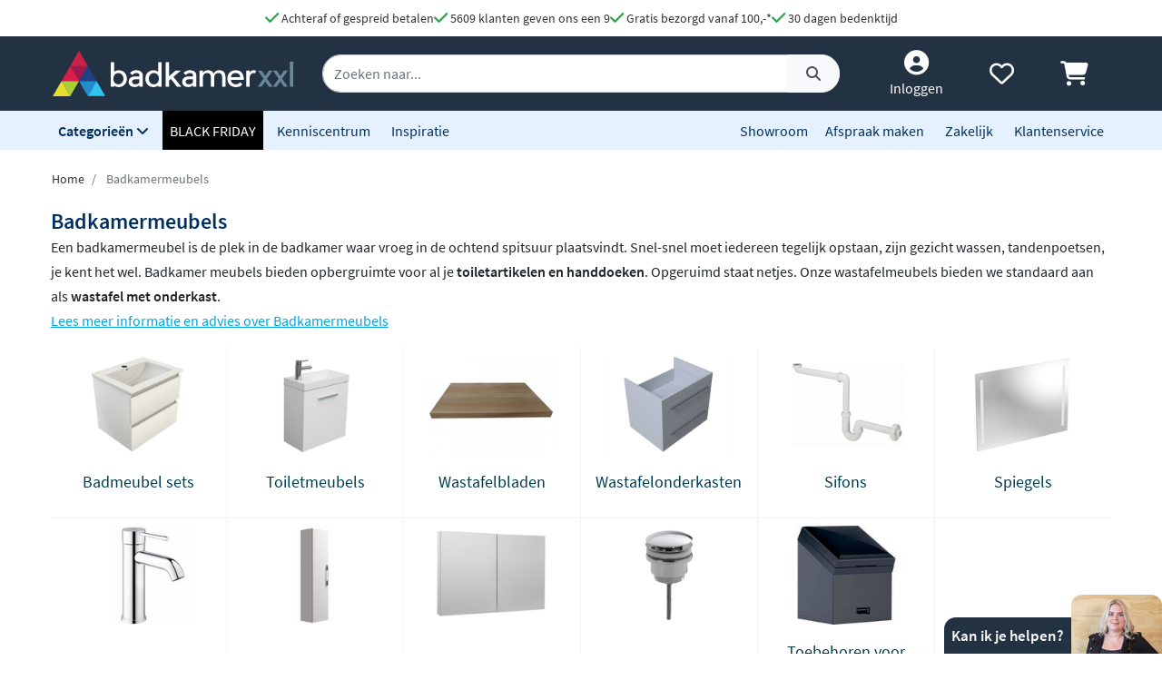

--- FILE ---
content_type: image/svg+xml
request_url: https://cdn.projectxxl.nl/layout/images/checkout/paymentmethods/2023/Billink.svg
body_size: 1915
content:
<?xml version="1.0" encoding="utf-8"?>
<!-- Generator: Adobe Illustrator 23.0.0, SVG Export Plug-In . SVG Version: 6.00 Build 0)  -->
<svg version="1.1" id="Calque_1" xmlns="http://www.w3.org/2000/svg" xmlns:xlink="http://www.w3.org/1999/xlink" x="0px" y="0px"
	 viewBox="0 0 208.29 156.09" style="enable-background:new 0 0 208.29 156.09;" xml:space="preserve">
<style type="text/css">
	.st0{clip-path:url(#SVGID_2_);}
	.st1{clip-path:url(#SVGID_4_);}
	.st2{fill-rule:evenodd;clip-rule:evenodd;fill:#1C3377;}
	.st3{fill-rule:evenodd;clip-rule:evenodd;fill:#328F3F;}
	.st4{fill-rule:evenodd;clip-rule:evenodd;fill:none;}
	.st5{fill-rule:evenodd;clip-rule:evenodd;fill:#0018A8;}
	.st6{fill-rule:evenodd;clip-rule:evenodd;fill:#00927B;}
	.st7{fill-rule:evenodd;clip-rule:evenodd;fill:#D13139;}
	.st8{clip-path:url(#SVGID_8_);fill-rule:evenodd;clip-rule:evenodd;fill:#FFDE7F;}
	.st9{clip-path:url(#SVGID_8_);fill-rule:evenodd;clip-rule:evenodd;fill:#86BBE7;}
	.st10{fill-rule:evenodd;clip-rule:evenodd;fill:#3A3A42;}
	.st11{fill-rule:evenodd;clip-rule:evenodd;fill:#562873;}
	.st12{fill-rule:evenodd;clip-rule:evenodd;fill:#014787;}
	.st13{clip-path:url(#SVGID_10_);}
	.st14{clip-path:url(#SVGID_12_);}
	.st15{fill-rule:evenodd;clip-rule:evenodd;}
	.st16{fill-rule:evenodd;clip-rule:evenodd;fill:#A81616;}
	.st17{fill-rule:evenodd;clip-rule:evenodd;fill:#0FDCB5;}
	.st18{fill-rule:evenodd;clip-rule:evenodd;fill:#FF4785;}
	.st19{fill-rule:evenodd;clip-rule:evenodd;fill:#2D32AA;}
	.st20{fill-rule:evenodd;clip-rule:evenodd;fill:#3A97B8;}
	.st21{fill:none;stroke:#000000;stroke-width:0.5669;stroke-miterlimit:22.9256;}
	.st22{fill-rule:evenodd;clip-rule:evenodd;fill:#003853;}
	.st23{fill-rule:evenodd;clip-rule:evenodd;fill:#FEB3C7;}
	.st24{fill-rule:evenodd;clip-rule:evenodd;fill:#FF6500;}
	.st25{clip-path:url(#SVGID_16_);fill-rule:evenodd;clip-rule:evenodd;fill:#FFFEFE;}
	.st26{clip-path:url(#SVGID_16_);fill-rule:evenodd;clip-rule:evenodd;fill:#FF6200;}
	.st27{fill-rule:evenodd;clip-rule:evenodd;fill:#CCD905;}
	.st28{fill-rule:evenodd;clip-rule:evenodd;fill:#00ADEF;}
	.st29{fill-rule:evenodd;clip-rule:evenodd;fill:#009CDE;}
	.st30{fill-rule:evenodd;clip-rule:evenodd;fill:#FFFFFF;}
	.st31{fill-rule:evenodd;clip-rule:evenodd;fill:#377F7B;}
	.st32{fill-rule:evenodd;clip-rule:evenodd;fill:#1A1A1A;}
	.st33{fill:#FFFFFF;}
	.st34{fill:none;stroke:#FFFFFF;stroke-width:0.5669;stroke-miterlimit:22.9256;}
	.st35{fill-rule:evenodd;clip-rule:evenodd;fill:#009287;}
	.st36{fill-rule:evenodd;clip-rule:evenodd;fill:#99E1DE;}
	.st37{fill-rule:evenodd;clip-rule:evenodd;fill:#00A1E9;}
	.st38{fill-rule:evenodd;clip-rule:evenodd;fill:#016FD0;}
	.st39{fill-rule:evenodd;clip-rule:evenodd;fill:#FEFEFF;}
	.st40{fill-rule:evenodd;clip-rule:evenodd;fill:#8ABDE9;}
	.st41{fill-rule:evenodd;clip-rule:evenodd;fill:#EF533D;}
	.st42{clip-path:url(#SVGID_18_);fill:url(#SVGID_19_);}
	.st43{clip-path:url(#SVGID_21_);fill:url(#SVGID_22_);}
	.st44{fill-rule:evenodd;clip-rule:evenodd;fill:#1D3663;}
	.st45{fill-rule:evenodd;clip-rule:evenodd;fill:#FEFEFE;}
	.st46{fill-rule:evenodd;clip-rule:evenodd;fill:#EDEDED;}
	.st47{fill-rule:evenodd;clip-rule:evenodd;fill:#C30044;}
	.st48{fill-rule:evenodd;clip-rule:evenodd;fill:#FFDD00;}
	.st49{clip-path:url(#SVGID_24_);fill-rule:evenodd;clip-rule:evenodd;fill:#2F9B46;}
	.st50{clip-path:url(#SVGID_24_);fill-rule:evenodd;clip-rule:evenodd;fill:#60B54D;}
	.st51{clip-path:url(#SVGID_24_);fill-rule:evenodd;clip-rule:evenodd;fill:#89CC53;}
	.st52{clip-path:url(#SVGID_24_);fill-rule:evenodd;clip-rule:evenodd;fill:#3CB8AD;}
	.st53{clip-path:url(#SVGID_24_);fill-rule:evenodd;clip-rule:evenodd;fill:#3394D7;}
	.st54{clip-path:url(#SVGID_24_);fill:none;stroke:#3394D7;stroke-width:0.216;stroke-miterlimit:22.9256;}
	.st55{clip-path:url(#SVGID_24_);fill-rule:evenodd;clip-rule:evenodd;fill:#2772BC;}
	.st56{clip-path:url(#SVGID_24_);fill-rule:evenodd;clip-rule:evenodd;fill:#1B5B83;}
	.st57{clip-path:url(#SVGID_24_);fill-rule:evenodd;clip-rule:evenodd;fill:#993233;}
	.st58{clip-path:url(#SVGID_24_);fill-rule:evenodd;clip-rule:evenodd;fill:#E13030;}
	.st59{clip-path:url(#SVGID_24_);fill-rule:evenodd;clip-rule:evenodd;fill:#F28824;}
	.st60{clip-path:url(#SVGID_24_);fill-rule:evenodd;clip-rule:evenodd;fill:#F5C836;}
	.st61{clip-path:url(#SVGID_24_);fill-rule:evenodd;clip-rule:evenodd;fill:#238647;}
	.st62{clip-path:url(#SVGID_24_);fill-rule:evenodd;clip-rule:evenodd;fill:#EDEDED;}
	.st63{clip-path:url(#SVGID_26_);fill:url(#SVGID_27_);}
	.st64{fill-rule:evenodd;clip-rule:evenodd;fill:#184285;}
	.st65{fill-rule:evenodd;clip-rule:evenodd;fill:#B2DBF4;}
	.st66{fill-rule:evenodd;clip-rule:evenodd;fill:#68BCEB;}
	.st67{fill-rule:evenodd;clip-rule:evenodd;fill:#FDFEFE;}
	.st68{fill-rule:evenodd;clip-rule:evenodd;fill:#1E4A8F;}
	.st69{filter:url(#Adobe_OpacityMaskFilter);}
	.st70{clip-path:url(#SVGID_29_);fill:url(#SVGID_31_);}
	.st71{clip-path:url(#SVGID_29_);mask:url(#SVGID_30_);fill:url(#SVGID_32_);}
	.st72{fill-rule:evenodd;clip-rule:evenodd;fill:#748DB6;}
	.st73{fill-rule:evenodd;clip-rule:evenodd;fill:#1A458A;}
	.st74{fill-rule:evenodd;clip-rule:evenodd;fill:#8097BC;}
	.st75{clip-path:url(#SVGID_34_);fill-rule:evenodd;clip-rule:evenodd;fill:#2FACDD;}
	.st76{clip-path:url(#SVGID_34_);fill-rule:evenodd;clip-rule:evenodd;fill:#F49332;}
	.st77{clip-path:url(#SVGID_34_);fill-rule:evenodd;clip-rule:evenodd;fill:#F7A859;}
	.st78{clip-path:url(#SVGID_34_);fill-rule:evenodd;clip-rule:evenodd;fill:#5EC7DC;}
	.st79{clip-path:url(#SVGID_34_);fill-rule:evenodd;clip-rule:evenodd;fill:#32BAE2;}
	.st80{fill-rule:evenodd;clip-rule:evenodd;fill:#E61E28;}
	.st81{fill-rule:evenodd;clip-rule:evenodd;fill:#C8036F;}
	.st82{clip-path:url(#SVGID_36_);fill:url(#SVGID_37_);}
	.st83{fill-rule:evenodd;clip-rule:evenodd;fill:#000267;}
	.st84{fill-rule:evenodd;clip-rule:evenodd;fill:#EC2528;}
	.st85{fill-rule:evenodd;clip-rule:evenodd;fill:#005FA1;}
	.st86{clip-path:url(#SVGID_39_);fill-rule:evenodd;clip-rule:evenodd;fill:#FFFFFF;}
	.st87{fill-rule:evenodd;clip-rule:evenodd;fill:#CB0065;}
	.st88{fill-rule:evenodd;clip-rule:evenodd;fill:#CB0064;}
	.st89{fill-rule:evenodd;clip-rule:evenodd;fill:#112F77;}
	.st90{fill-rule:evenodd;clip-rule:evenodd;fill:#32ECC5;}
	.st91{fill-rule:evenodd;clip-rule:evenodd;fill:#F46717;}
	.st92{fill-rule:evenodd;clip-rule:evenodd;fill:#001254;}
	.st93{fill-rule:evenodd;clip-rule:evenodd;fill:#E5E5E5;}
	.st94{fill-rule:evenodd;clip-rule:evenodd;fill:#EA001B;}
	.st95{fill-rule:evenodd;clip-rule:evenodd;fill:#00A0E2;}
	.st96{fill-rule:evenodd;clip-rule:evenodd;fill:#7375CF;}
	.st97{fill-rule:evenodd;clip-rule:evenodd;fill:#00A1E5;}
	.st98{fill-rule:evenodd;clip-rule:evenodd;fill:#00A2E4;}
	.st99{fill-rule:evenodd;clip-rule:evenodd;fill:#FF0015;}
	.st100{fill-rule:evenodd;clip-rule:evenodd;fill:#FF9F00;}
	.st101{fill-rule:evenodd;clip-rule:evenodd;fill:#FE5E00;}
	.st102{fill-rule:evenodd;clip-rule:evenodd;fill:#2AAACD;}
	.st103{fill-rule:evenodd;clip-rule:evenodd;fill:#D30D47;}
	.st104{fill-rule:evenodd;clip-rule:evenodd;fill:#555390;}
	.st105{fill-rule:evenodd;clip-rule:evenodd;fill:#F9B92E;}
	.st106{fill-rule:evenodd;clip-rule:evenodd;fill:#009FE3;}
	.st107{fill-rule:evenodd;clip-rule:evenodd;fill:#DA0812;}
	.st108{clip-path:url(#SVGID_41_);}
	.st109{clip-path:url(#SVGID_45_);}
	.st110{clip-path:url(#SVGID_47_);}
	.st111{clip-path:url(#SVGID_51_);}
	.st112{clip-path:url(#SVGID_55_);fill-rule:evenodd;clip-rule:evenodd;fill:#FF6600;}
	.st113{fill-rule:evenodd;clip-rule:evenodd;fill:#020399;}
	.st114{fill-rule:evenodd;clip-rule:evenodd;fill:#D90801;}
	.st115{clip-path:url(#SVGID_57_);}
	.st116{clip-path:url(#SVGID_59_);}
	.st117{clip-path:url(#SVGID_63_);}
	.st118{clip-path:url(#SVGID_65_);}
	.st119{clip-path:url(#SVGID_69_);}
	.st120{fill-rule:evenodd;clip-rule:evenodd;fill:#002F3F;}
	.st121{fill-rule:evenodd;clip-rule:evenodd;fill:#0DE06F;}
	.st122{fill-rule:evenodd;clip-rule:evenodd;fill:#2B2F76;}
	.st123{clip-path:url(#SVGID_73_);}
	.st124{clip-path:url(#SVGID_77_);}
	.st125{clip-path:url(#SVGID_81_);fill-rule:evenodd;clip-rule:evenodd;fill:#65377F;}
	.st126{clip-path:url(#SVGID_81_);fill-rule:evenodd;clip-rule:evenodd;fill:#742693;}
	.st127{clip-path:url(#SVGID_81_);fill-rule:evenodd;clip-rule:evenodd;fill:#A32795;}
	.st128{clip-path:url(#SVGID_81_);fill-rule:evenodd;clip-rule:evenodd;fill:#723583;}
	.st129{clip-path:url(#SVGID_81_);fill-rule:evenodd;clip-rule:evenodd;fill:#7F2C7E;}
	.st130{clip-path:url(#SVGID_83_);}
	.st131{clip-path:url(#SVGID_85_);}
</style>
<path class="st15" d="M14.79,0H193.5c8.13,0,14.79,6.66,14.79,14.79V141.3c0,8.13-6.66,14.79-14.79,14.79H14.79
	C6.66,156.09,0,149.44,0,141.3V14.79C0,6.66,6.66,0,14.79,0"/>
<path class="st30" d="M29.93,58.26h4.05c0.65,0.08,1.28,0.24,1.91,0.54c3.11,1.5,3.49,3.94,3.49,6.99
	c-1.42,0.33-2.85,1.93-3.54,3.25l2.61-1.67c7.06-3.93,15.92-1.89,20.85,4.65c5.56,7.36,3.46,18.48-4.21,23.22
	c-5.9,3.64-13.74,3.58-19.06-0.98c-5.57-4.77-6.06-9.21-6.1-15.95v-3.21v-0.26v-0.26V74.3v-0.26v-0.26v-0.26v-0.26v-0.26v-0.26
	v-0.26V72.2v-0.26v-0.26v-0.26v-0.26v-0.26v-0.26v-0.26v-0.26v-0.26v-0.26v-0.26v-0.26v-0.26v-0.26v-0.26v-0.26v-0.26v-0.26V67.2
	v-0.26v-0.26v-0.26v-0.26v-0.26v-0.26v-0.26V65.1v-0.26v-0.26v-0.26v-0.26v-0.26v-0.26v-0.26v-0.26v-0.26v-0.26V62.2v-0.26v-0.26
	v-0.26v-0.26v-0.26v-0.26v-0.26V60.1v-0.26v-0.26v-0.26v-0.26v-0.26v-0.26V58.26z M46.92,90.16c-2.82,0-4.94-0.4-7.05-2.69
	c-1.21-1.31-2.25-3.4-2.25-5.87h17.28c0,2.87-1.37,5.21-3.44,6.9C50.38,89.36,48.44,90.16,46.92,90.16z"/>
<path class="st30" d="M178.36,97.84c-0.12-0.47-0.84-1.59-1.14-2.11c-2.63-4.71-6.14-10.48-8.46-14.87c0.69-1.04,1.59-2.07,2.4-3.07
	l6.02-7.57c0.34-0.43,1.06-1.17,1.18-1.62h-8.71c-0.16,0.58-10.72,13.74-10.93,13.88V60.03h-7.53v37.81h7.53
	c0-4.83-0.6-2.9,3.42-8.25c0.36-0.48,1.39-1.97,1.75-2.24c1.25,2.36,3.2,5.54,4.33,7.78c0.32,0.64,1.31,2.19,1.43,2.71H178.36z"/>
<path class="st30" d="M124.01,71.4c-0.14-0.51-1.39-1.68-1.79-2.2c-0.6-0.77-0.13-0.61-2.49-0.61v28.8c0,0.33,0.1,0.44,0.43,0.44
	h0.02h7.24V80.71c0-1.36,0.79-2.69,1.45-3.42c2.07-2.28,6.42-2.17,8.3,0.31c0.93,1.23,1.33,2.29,1.33,4.44v15.8h7.53V81.3
	c0-10.57-11.48-16.81-20.23-11.22C125.19,70.46,124.6,71,124.01,71.4"/>
<path class="st30" d="M93.44,60.47v36.92c0,0.33,0.1,0.44,0.43,0.44h0.02h7.24V60.03h-7.24C93.54,60.03,93.44,60.13,93.44,60.47"/>
<path class="st30" d="M80.29,60.47v36.92c0,0.33,0.1,0.44,0.43,0.44h0.02h7.24V60.03h-7.24C80.4,60.03,80.29,60.13,80.29,60.47"/>
<path class="st30" d="M67.15,71.99v25.85h7.68V71.99c0-0.34-0.1-0.44-0.44-0.44h-6.79C67.25,71.55,67.15,71.65,67.15,71.99"/>
<path class="st30" d="M106.58,71.99v25.4c0,0.33,0.1,0.44,0.43,0.44h0.02h7.24V71.99c0-0.34-0.1-0.44-0.44-0.44h-6.79
	C106.68,71.55,106.58,71.65,106.58,71.99"/>
<path class="st30" d="M105.4,63.57c0,1.64,0.57,2.67,1.33,3.55c2.93,3.41,8.86,1.17,8.86-3.4c0-4.05-5.25-6.82-8.61-3.59
	C106.27,60.82,105.4,62.25,105.4,63.57"/>
<path class="st30" d="M65.97,63.57c0,4.89,5.63,6.84,8.75,3.59c2-2.08,1.7-5.3-0.17-7C70.94,56.86,65.97,59.78,65.97,63.57"/>
</svg>


--- FILE ---
content_type: image/svg+xml
request_url: https://cdn.projectxxl.nl/layout/images/checkout/paymentmethods/2023/Visa.svg
body_size: 13055
content:
<?xml version="1.0" encoding="utf-8"?>
<!-- Generator: Adobe Illustrator 23.0.0, SVG Export Plug-In . SVG Version: 6.00 Build 0)  -->
<svg version="1.1" id="Calque_1" xmlns="http://www.w3.org/2000/svg" xmlns:xlink="http://www.w3.org/1999/xlink" x="0px" y="0px"
	 viewBox="0 0 214.99 159.4" style="enable-background:new 0 0 214.99 159.4;" xml:space="preserve">
<style type="text/css">
	.st0{clip-path:url(#SVGID_2_);}
	.st1{clip-path:url(#SVGID_4_);}
	.st2{fill-rule:evenodd;clip-rule:evenodd;fill:#1C3377;}
	.st3{fill-rule:evenodd;clip-rule:evenodd;fill:#328F3F;}
	.st4{fill-rule:evenodd;clip-rule:evenodd;fill:none;}
	.st5{fill-rule:evenodd;clip-rule:evenodd;fill:#0018A8;}
	.st6{fill-rule:evenodd;clip-rule:evenodd;fill:#00927B;}
	.st7{fill-rule:evenodd;clip-rule:evenodd;fill:#D13139;}
	.st8{clip-path:url(#SVGID_8_);fill-rule:evenodd;clip-rule:evenodd;fill:#FFDE7F;}
	.st9{clip-path:url(#SVGID_8_);fill-rule:evenodd;clip-rule:evenodd;fill:#86BBE7;}
	.st10{fill-rule:evenodd;clip-rule:evenodd;fill:#3A3A42;}
	.st11{fill-rule:evenodd;clip-rule:evenodd;fill:#562873;}
	.st12{fill-rule:evenodd;clip-rule:evenodd;fill:#014787;}
	.st13{clip-path:url(#SVGID_10_);}
	.st14{clip-path:url(#SVGID_12_);}
	.st15{fill-rule:evenodd;clip-rule:evenodd;}
	.st16{fill-rule:evenodd;clip-rule:evenodd;fill:#A81616;}
	.st17{fill-rule:evenodd;clip-rule:evenodd;fill:#0FDCB5;}
	.st18{fill-rule:evenodd;clip-rule:evenodd;fill:#FF4785;}
	.st19{fill-rule:evenodd;clip-rule:evenodd;fill:#2D32AA;}
	.st20{fill-rule:evenodd;clip-rule:evenodd;fill:#3A97B8;}
	.st21{fill:none;stroke:#000000;stroke-width:0.5669;stroke-miterlimit:22.9256;}
	.st22{fill-rule:evenodd;clip-rule:evenodd;fill:#003853;}
	.st23{fill-rule:evenodd;clip-rule:evenodd;fill:#FEB3C7;}
	.st24{fill-rule:evenodd;clip-rule:evenodd;fill:#FF6500;}
	.st25{clip-path:url(#SVGID_16_);fill-rule:evenodd;clip-rule:evenodd;fill:#FFFEFE;}
	.st26{clip-path:url(#SVGID_16_);fill-rule:evenodd;clip-rule:evenodd;fill:#FF6200;}
	.st27{fill-rule:evenodd;clip-rule:evenodd;fill:#CCD905;}
	.st28{fill-rule:evenodd;clip-rule:evenodd;fill:#00ADEF;}
	.st29{fill-rule:evenodd;clip-rule:evenodd;fill:#009CDE;}
	.st30{fill-rule:evenodd;clip-rule:evenodd;fill:#FFFFFF;}
	.st31{fill-rule:evenodd;clip-rule:evenodd;fill:#377F7B;}
	.st32{fill-rule:evenodd;clip-rule:evenodd;fill:#1A1A1A;}
	.st33{fill:#FFFFFF;}
	.st34{fill:none;stroke:#FFFFFF;stroke-width:0.5669;stroke-miterlimit:22.9256;}
	.st35{fill-rule:evenodd;clip-rule:evenodd;fill:#009287;}
	.st36{fill-rule:evenodd;clip-rule:evenodd;fill:#99E1DE;}
	.st37{fill-rule:evenodd;clip-rule:evenodd;fill:#00A1E9;}
	.st38{fill-rule:evenodd;clip-rule:evenodd;fill:#016FD0;}
	.st39{fill-rule:evenodd;clip-rule:evenodd;fill:#FEFEFF;}
	.st40{fill-rule:evenodd;clip-rule:evenodd;fill:#8ABDE9;}
	.st41{fill-rule:evenodd;clip-rule:evenodd;fill:#EF533D;}
	.st42{clip-path:url(#SVGID_18_);fill:url(#SVGID_19_);}
	.st43{clip-path:url(#SVGID_21_);fill:url(#SVGID_22_);}
	.st44{fill-rule:evenodd;clip-rule:evenodd;fill:#1D3663;}
	.st45{fill-rule:evenodd;clip-rule:evenodd;fill:#FEFEFE;}
	.st46{fill-rule:evenodd;clip-rule:evenodd;fill:#EDEDED;}
	.st47{fill-rule:evenodd;clip-rule:evenodd;fill:#C30044;}
	.st48{fill-rule:evenodd;clip-rule:evenodd;fill:#FFDD00;}
	.st49{clip-path:url(#SVGID_24_);fill-rule:evenodd;clip-rule:evenodd;fill:#2F9B46;}
	.st50{clip-path:url(#SVGID_24_);fill-rule:evenodd;clip-rule:evenodd;fill:#60B54D;}
	.st51{clip-path:url(#SVGID_24_);fill-rule:evenodd;clip-rule:evenodd;fill:#89CC53;}
	.st52{clip-path:url(#SVGID_24_);fill-rule:evenodd;clip-rule:evenodd;fill:#3CB8AD;}
	.st53{clip-path:url(#SVGID_24_);fill-rule:evenodd;clip-rule:evenodd;fill:#3394D7;}
	.st54{clip-path:url(#SVGID_24_);fill:none;stroke:#3394D7;stroke-width:0.216;stroke-miterlimit:22.9256;}
	.st55{clip-path:url(#SVGID_24_);fill-rule:evenodd;clip-rule:evenodd;fill:#2772BC;}
	.st56{clip-path:url(#SVGID_24_);fill-rule:evenodd;clip-rule:evenodd;fill:#1B5B83;}
	.st57{clip-path:url(#SVGID_24_);fill-rule:evenodd;clip-rule:evenodd;fill:#993233;}
	.st58{clip-path:url(#SVGID_24_);fill-rule:evenodd;clip-rule:evenodd;fill:#E13030;}
	.st59{clip-path:url(#SVGID_24_);fill-rule:evenodd;clip-rule:evenodd;fill:#F28824;}
	.st60{clip-path:url(#SVGID_24_);fill-rule:evenodd;clip-rule:evenodd;fill:#F5C836;}
	.st61{clip-path:url(#SVGID_24_);fill-rule:evenodd;clip-rule:evenodd;fill:#238647;}
	.st62{clip-path:url(#SVGID_24_);fill-rule:evenodd;clip-rule:evenodd;fill:#EDEDED;}
	.st63{clip-path:url(#SVGID_26_);fill:url(#SVGID_27_);}
	.st64{fill-rule:evenodd;clip-rule:evenodd;fill:#184285;}
	.st65{fill-rule:evenodd;clip-rule:evenodd;fill:#B2DBF4;}
	.st66{fill-rule:evenodd;clip-rule:evenodd;fill:#68BCEB;}
	.st67{fill-rule:evenodd;clip-rule:evenodd;fill:#FDFEFE;}
	.st68{fill-rule:evenodd;clip-rule:evenodd;fill:#1E4A8F;}
	.st69{filter:url(#Adobe_OpacityMaskFilter);}
	.st70{clip-path:url(#SVGID_29_);fill:url(#SVGID_31_);}
	.st71{clip-path:url(#SVGID_29_);mask:url(#SVGID_30_);fill:url(#SVGID_32_);}
	.st72{fill-rule:evenodd;clip-rule:evenodd;fill:#748DB6;}
	.st73{fill-rule:evenodd;clip-rule:evenodd;fill:#1A458A;}
	.st74{fill-rule:evenodd;clip-rule:evenodd;fill:#8097BC;}
	.st75{clip-path:url(#SVGID_34_);fill-rule:evenodd;clip-rule:evenodd;fill:#2FACDD;}
	.st76{clip-path:url(#SVGID_34_);fill-rule:evenodd;clip-rule:evenodd;fill:#F49332;}
	.st77{clip-path:url(#SVGID_34_);fill-rule:evenodd;clip-rule:evenodd;fill:#F7A859;}
	.st78{clip-path:url(#SVGID_34_);fill-rule:evenodd;clip-rule:evenodd;fill:#5EC7DC;}
	.st79{clip-path:url(#SVGID_34_);fill-rule:evenodd;clip-rule:evenodd;fill:#32BAE2;}
	.st80{fill-rule:evenodd;clip-rule:evenodd;fill:#E61E28;}
	.st81{fill-rule:evenodd;clip-rule:evenodd;fill:#C8036F;}
	.st82{clip-path:url(#SVGID_36_);fill:url(#SVGID_37_);}
	.st83{fill-rule:evenodd;clip-rule:evenodd;fill:#000267;}
	.st84{fill-rule:evenodd;clip-rule:evenodd;fill:#EC2528;}
	.st85{fill-rule:evenodd;clip-rule:evenodd;fill:#005FA1;}
	.st86{clip-path:url(#SVGID_39_);fill-rule:evenodd;clip-rule:evenodd;fill:#FFFFFF;}
	.st87{fill-rule:evenodd;clip-rule:evenodd;fill:#CB0065;}
	.st88{fill-rule:evenodd;clip-rule:evenodd;fill:#CB0064;}
	.st89{fill-rule:evenodd;clip-rule:evenodd;fill:#112F77;}
	.st90{fill-rule:evenodd;clip-rule:evenodd;fill:#32ECC5;}
	.st91{fill-rule:evenodd;clip-rule:evenodd;fill:#F46717;}
	.st92{fill-rule:evenodd;clip-rule:evenodd;fill:#001254;}
	.st93{fill-rule:evenodd;clip-rule:evenodd;fill:#E5E5E5;}
	.st94{fill-rule:evenodd;clip-rule:evenodd;fill:#EA001B;}
	.st95{fill-rule:evenodd;clip-rule:evenodd;fill:#00A0E2;}
	.st96{fill-rule:evenodd;clip-rule:evenodd;fill:#7375CF;}
	.st97{fill-rule:evenodd;clip-rule:evenodd;fill:#00A1E5;}
	.st98{fill-rule:evenodd;clip-rule:evenodd;fill:#00A2E4;}
	.st99{fill-rule:evenodd;clip-rule:evenodd;fill:#FF0015;}
	.st100{fill-rule:evenodd;clip-rule:evenodd;fill:#FF9F00;}
	.st101{fill-rule:evenodd;clip-rule:evenodd;fill:#FE5E00;}
	.st102{fill-rule:evenodd;clip-rule:evenodd;fill:#2AAACD;}
	.st103{fill-rule:evenodd;clip-rule:evenodd;fill:#D30D47;}
	.st104{fill-rule:evenodd;clip-rule:evenodd;fill:#555390;}
	.st105{fill-rule:evenodd;clip-rule:evenodd;fill:#F9B92E;}
	.st106{fill-rule:evenodd;clip-rule:evenodd;fill:#009FE3;}
	.st107{fill-rule:evenodd;clip-rule:evenodd;fill:#DA0812;}
	.st108{clip-path:url(#SVGID_41_);}
	.st109{clip-path:url(#SVGID_45_);}
	.st110{clip-path:url(#SVGID_47_);}
	.st111{clip-path:url(#SVGID_51_);}
	.st112{clip-path:url(#SVGID_55_);fill-rule:evenodd;clip-rule:evenodd;fill:#FF6600;}
	.st113{fill-rule:evenodd;clip-rule:evenodd;fill:#020399;}
	.st114{fill-rule:evenodd;clip-rule:evenodd;fill:#D90801;}
	.st115{clip-path:url(#SVGID_57_);}
	.st116{clip-path:url(#SVGID_59_);}
	.st117{clip-path:url(#SVGID_63_);}
	.st118{clip-path:url(#SVGID_65_);}
	.st119{clip-path:url(#SVGID_69_);}
	.st120{fill-rule:evenodd;clip-rule:evenodd;fill:#002F3F;}
	.st121{fill-rule:evenodd;clip-rule:evenodd;fill:#0DE06F;}
	.st122{fill-rule:evenodd;clip-rule:evenodd;fill:#2B2F76;}
	.st123{clip-path:url(#SVGID_73_);}
	.st124{clip-path:url(#SVGID_77_);}
	.st125{clip-path:url(#SVGID_81_);fill-rule:evenodd;clip-rule:evenodd;fill:#65377F;}
	.st126{clip-path:url(#SVGID_81_);fill-rule:evenodd;clip-rule:evenodd;fill:#742693;}
	.st127{clip-path:url(#SVGID_81_);fill-rule:evenodd;clip-rule:evenodd;fill:#A32795;}
	.st128{clip-path:url(#SVGID_81_);fill-rule:evenodd;clip-rule:evenodd;fill:#723583;}
	.st129{clip-path:url(#SVGID_81_);fill-rule:evenodd;clip-rule:evenodd;fill:#7F2C7E;}
	.st130{clip-path:url(#SVGID_83_);}
	.st131{clip-path:url(#SVGID_85_);}
</style>
<g>
	<defs>
		<path id="SVGID_1_" d="M16.62,1.33h182.49c8.31,0,15.1,6.8,15.1,15.1v129.19c0,8.31-6.8,15.1-15.1,15.1H16.62
			c-8.31,0-15.1-6.8-15.1-15.1V16.44C1.52,8.13,8.31,1.33,16.62,1.33"/>
	</defs>
	<clipPath id="SVGID_2_">
		<use xlink:href="#SVGID_1_"  style="overflow:visible;"/>
	</clipPath>
	<g class="st0">
		<defs>
			<rect id="SVGID_3_" x="-51.41" y="-19.08" width="323.17" height="197.39"/>
		</defs>
		<clipPath id="SVGID_4_">
			<use xlink:href="#SVGID_3_"  style="overflow:visible;"/>
		</clipPath>
		<g class="st1">
			<defs>
				<rect id="SVGID_5_" x="1.25" y="1.33" width="213.05" height="159.62"/>
			</defs>
			<clipPath id="SVGID_6_">
				<use xlink:href="#SVGID_5_"  style="overflow:visible;"/>
			</clipPath>
			<g transform="matrix(1 0 0 1 0 1.192093e-07)" style="clip-path:url(#SVGID_6_);">
				
					<image style="overflow:visible;" width="712" height="524" xlink:href="[data-uri]
EAMCAwYAABErAAAeGwAAN63/2wCEABALCwsMCxAMDBAXDw0PFxsUEBAUGx8XFxcXFx8eFxoaGhoX
Hh4jJSclIx4vLzMzLy9AQEBAQEBAQEBAQEBAQEABEQ8PERMRFRISFRQRFBEUGhQWFhQaJhoaHBoa
JjAjHh4eHiMwKy4nJycuKzU1MDA1NUBAP0BAQEBAQEBAQEBAQP/CABEIAhgCzAMBIgACEQEDEQH/
xADOAAEAAwEBAQEAAAAAAAAAAAAAAQQGBwUDAgEBAQEBAQEAAAAAAAAAAAAAAAECBAMFEAAABQIE
BAYDAQEBAQEBAAAAAQIEBREDECAVBjAxE0dgEiIUNRZQIQdBF0CAMiURAAECAwIGDAwGAgIDAQAA
AAECAwARBCE0IDHREtKTMPBBUWFxgSKSsnNUEGCRobHhMkJyghMzwVJiIxQFQFPCQ6JjJPESAAIA
BAUEAgMBAQEAAAAAAAABEBExQSAhUcECUGFxcpEyMIESIqBC/9oADAMBAAIRAxEAAADzK6r9DFpV
WWlUWlUWlUWlUWlUWlUWlUWlUWlUWlUWlUWlUWlUWlUWlUWlUWlUWlUWlUWlUWlUWlUWlUWlUWlU
WlUWlUWlUWlUWlUWlUWlUWlUWlUWlUWlUWlUWlUWlUWlUWlUWlUWtbiNlm5eraq6gUAAAAAAAAAA
AAAAAAAAAAAAAAAAAAAAAAAAAAAAAAAA2WN2Wbl6tmtYFAAAAAAAAAAAAAAAAAAAAAAAAAAAAAAA
AAAAAAAAAAANljdli5atZrUFgAAAAAAAAAAAAAAAAAAAAAAAAAAAAAAAAAAAAAAAAADZY3ZZuWrW
K1koVKBKBKBKBKBKBKBKBKBKBKBKBKBKBKBKBKBKBKBKBKBKBKBKBKBKBKBKBKBKBKBKBKBKBKBK
BKBKBKBKBKBKBOyxmzzcrWs1qCwAAAAAAAAAAAAAAAAAAAAAAAAAAAAAAAAAAAAAAAAABs8Zs83K
1rNagsAAAAAAAAAAAAAAAAAAAAAAAAAAAAAAAAAAAAAAAAAAbPGbPNytazWoLAAAAAAAAAAAAAAA
AAAAAAAAAAAAAAAAAAAAAAAAAAAGzxmzzcrWtVaCwAAAAAAAAAAAAAAAAAAAAAAAAAAAAAAAAAAA
AAAAAABs8Zs83LVbNWpQqXs/rDxHtjxHtjxHtjxHtjxHt/M8h+vxpKFSgSgSgSi/lRe2jxHtjxHt
jxH2+Gko9qPGe2jxHtjxHt0apIaSgSgSj7R8nu+phjm/sZvOHSPjHPW487UzD0PP9BCpQJQJQJRI
ejaw8R7Y8R7Y8R6fl6ShUoEoEoE7PF7PNy1W1VR+vyree3yh43ss8n0Hldw8v0/KyASQmCjzbq3k
+s5gOzIQAA6hgep8+pJ57CYHw++TrFfI78Wet846TzaE+FgDn3QeU+s88deRJF3RbTxuZ0n1c9E5
sJEJEJEUL/4OVUft8foYAAA/fRPJ2vNqJPCkiEwUOUdk5F0Z+A6IAAA2eM2eblqtqrYFAAPZ8ZHT
Pa410Xm1oJh42YkQmDkVb3PD78BQA/ZttbWs8O0mUJgjlm75n0SB0Z2O18D3+LaTBEwfDkXSOa9O
Q95O583e8+pHPSREoEgRJAHmenltMHB3YAAfr86CXdXDg0kAESI5p0vEesyA68gAANnjNnm5araq
2BQAAE+z4v7y7G+X14dyCEwYjI9A5/15gesAaLO9J8r7o5NSQCsYbN/v8d2Bcrp9uJ4NyCAY7FaH
PdmX1+Wk03NmJ4dSiREwPj4uA9Z0GrgXrN/a5sOtW+N+jh1TAejmF84dOQAHS8L1Pn1+pieewACU
SRndFR05OO7AAADZ4zZ5uWq2qtgUAAAB0r3MTtuLUonFRMHm8r7Hx/pn4HvkC51jGbXk0mJ8rAGO
1/KfWUR15aHPbbzuwHHqQQVTl9OY78N5g+jed0BPJqJCImDklX1vJ7sBoAAAAAPqbXWV7HDtMTlE
T5pe+mf0FJiYiJHIq3t+J3ZDUAAbPGbPNy1W1VsCgAAAPX6fxzr3Nr6zE+FRMDlnU+f+szI68pj2
Y3944NpgAeFzb3vB7Mh6R0vmvXvC/eYnm0IGf0GK2xw7cOhc91nld0OTUokhMFTnfT/ztxtvsb1Z
pjcAAAAafMdQ8r6xPJqAMTteT+s0e25p0uExPnYTBisd0XnXXkPWAANnjNnm5Wraq2BQAAAE9J5r
sPK7eYnk0iRGS1viac0g7sOhYTrnhr6E81hMCldw+mS/J3YA9Dq/Pug8mkxPlYA5p0rkXtKw6srN
ZHYPvz3oPFuZhlIISI+X2gxeR7F5/rOUPV8rqgWAAer1HMajj0mJ87APH5hqsr15sdd411nC9MTz
6RMFPkvZeSe8qDpyAA2mL2mblatqrYFAAAAPW8n9S9lfL68GkxJFewOMLdTuxqt55XrcmkxOKiYP
nyXc896YHvkDd6zyfW4dpicoBR5N0PnnTA98gNXlGL2T98w6By6vzDCUCYkQkfHm/Ta+3IFup24A
ff4azN2v2OHRIj8fvwDAVjvw6JzvYed28w5NTAObdJxXpMaOzIADaYvaZuVq2qqBQAAAAHSfew+4
49picIBzWt7lrpmsk5bIqDzKwfjzHbkLH0+fqS9O+pw6lEkJgwuS9jx+3IagAD9/ga3X8j+vlexM
dr+fX6GUokhMGTwnXOSdMge2Z6pg+m89knw0iYHPN9yP2nxHTl7fifeXsD8/rh0SI8D36tciHdgA
BtMXtM3K1bVWwKAAAAA9XqXGuvc+vvMT4WEwZ72fvNCYhMDBbfkvtPgOnIDVZXoHndOTyaiQj8fv
zK5h8juyCAAAAPd8JHZf14nt8O0giYPzyDr/ACD3nxLPRndaT5/Th2khEj4+V7SvFe0rxXtD8ftO
QERI5JT0Gf7cBoA2mL2mblatqrYFAAAAAOk821/ldxMTy6RIhIAgGWwPqeX2ZDcAdV5h1/w1+pie
eomBl9RgfRlh14fT56OM/wDjrWW8rjl2l7QAA+m0zfa9U4tJiSAVuRdE510RsMh1iy8TzaAAAAiY
kIkARMGMxfSebdWQ9YA2mL2mblatqrYFAAAAAPU8uZeyzXscOpAAIHk+tz7bMjsyCAez03D7nk0m
J86iYHLOncg95+B0ZbnDdP8AK+wTy6/NK+PAr6ZqZiz7y34feWEJEAHgVlPCO3Pu9Kz+g5KmJxUA
UstptmJam2YkbZiRtmJ1ObdmJyRMFXkfZeTe8pDoyA2mL2mblatqrQUAAAAAB0fQYbc8ekxOAEAr
8j22G6YHtAAOh6Sje4qmJzYB4/MN1heqB6z9dg5f1XnqYeFkAAAEAIz9XeZvh1ZXKezrY/tPHqJC
CDGYz0PP7MhsAA3+A1Xm3o5NAOc9Gx3oxI68gNpi9pllatmrZKFSgSgSgSgSgSger1LjXv8Ahro7
nLzdGc5HRo5186pefDqkoJKBNit95ev/AK5w5r0dzlHRo51FfXNfev0SUNT0NzzePO9k+nHfU8r0
5hL2LrZzX3j3Xg/A0rG+bqdC8XntX0e54kPaShZ++s8p9vx10dzl5OjOcxXR/Ix9GvNI6cygSgSg
T63kfuXsrnDmvR3OUdF8TK/LTw0OiShZO0xW0zcrVtVbAoAAAAAAAAAAAAAAAAAAAAAAAAAAAAAA
AAAAAAAAAAABtMXtM3K1bVWwAAAAAAAAAAAAAAAAAAAAAAAAAAAAAAAAAAAAAAAAAABtMXtJcrVt
VQKAAAAAAAAAAAAAAAAAAAAAAAAAAAAAAAAAAAAAAAAAAbTF7TLK1bVWgoAAAAAAAAAAAAAAAAAA
AAAAAAAAAAAAAAAAAAAAAAABtMXtMsrVtVaCgAAAAAAAAAAAAAAAAAAAAAAAAAAAAAAAAAAAAAAA
AAG0xe0yytW1VoKAAAAAAAAAAAAAAAAAAAAAAAAAAAAAAAAAAAAAAAAAAbTF7TLK1bVWgoAAAAAA
AAAAAAAAAAAAAAAAAAAAAAAAAAAAAAAAAAABtMXtMspVtVaCgAAAAAAAAAAAAAAAAAAAAAAAAAAA
AAAAAAAAAAAAAAG1xW1yylW1VoKAAAAAAAAAAAAAAAAAAAAAAAAAAAAAAAAAAAAAAAAAAbXFbXLK
VbVWgoAAAAAAAAAAAAAAAAAAAAAAAAAAAAAAAAAAAAAAAAABtcVtctRBy6AAAAAAAAAAAAAAAAAA
AAAAAAAAAAAAAAAAAAAAAAAAAfcj/9oACAECAAEFACIqUIUIUIUIUIUIUIUIUIUIUIUIUIUIUIUI
UIUIUIUIUIUIUIUIUIUIUIUIUIUIUIUIUIUIUIUIUIUIUIUIUIUIUIKIqly/Fq5ly/Fq5ly/Fq5l
y/Fq5ly/Fq5ly/Fq5ly/Fq5ly/Fq5lyHUQOogdRA6iB1EDzpFcpmRDqIHUQOogFQGpKR1EDqIBLS
eStAd5BDroHuEAryDBKI8xrQQ6iB1EAlEeVXMuQNukwqwsgZGR42rhpPI4VihPmVSgcHVWFgvXhc
v0ClqVlIFXy43rhmeLc/1kVzLliaSMrtrylig6pxWrzKwbpwuHVeDcvSL9zPbLzK/wAwUrylWp42
DovIrmXLIoqpxsnVGF5VE4cwkvKkzoR/vG0VELVRNanhbsmoFYSOgkG3MWraiXi4VlSdFZFcy5Zb
hUXg3P8AWF9VVYWU1ULp0RhSoLlf/wDxikyNOatApXmUCKpqKh4JOqcVcy5ZXBfvCwdFhR0IzqeF
lPlSHB/rC0VVi8VUYouGkIuJUWW8qicLCarvF68LB1RirmXLLeKqMLZ0WL6v1ghPmVhfOqsG5eoG
VSWg0qx5BF4yBKIyxvK8y8LKfKlwWLc8iuZcsqiqWBAjqVxXmVhYTQsFnVWDcvTgpJKJds05bdw0
mVDILVROCSqZF+r5VRhZOi8Vcy5ZrhUVh56WsCKppKhBR0LG2VEY0CrKTCkmk8bB1SL6v3hYT+wo
qpwSdFYq5lyzXy/eBqPy4WU1VheOiMCKp/5lUklEZUPBuK0CjqeBKUQ86h51ZEHVOCuZcs14qoy2
k+VOF8/1haKqwpXlSm8kwRkeKrhJBnU8LCaFeVRPBsnVGCuZcsyiqWS2nzKxvHVWFgv2Lx+kVMEt
RDqLyERmaS8pXVeZWCUKUXSWOksdJYNCklg3PFXMuWe4VF42E0LFZ1VhYKiQ4P8AeYiMzRbJJXFU
TjbTRON0qowsnReCuZcs922aj6Kx0VjoqBERFgfLorHRWOioIT5UhdslGdhQO0sh5FDyKBWlmE2C
BJIsLqFKHRWOisJsqrkUVS6Kx0VhNpRKwVzLl+LVzLl+LVzLl+LVzLl+LVzLl+LVzLl+LVzLl+LV
zLl+LVzLl+LVzLl+LVz9Q9Q9Q9Q9Q9Q9Q9Q9Q9Q9Q9Q9Q9Q9Q9Q9Q9Q9Q9Q9Q9Q9Q9Q9Q9Q9Q9Q9
Q9Q9Q9Q9Q9Q9Q9Q9Q9Q9Q9Q9Q9Q9Q9Q9Q//aAAgBAwABBQD/AOl6Chihihihih56GKGKHjQxQxQ8
tDHlMeUxQ89BQxQxTgVFcpllLIYTywPEiFM3+4kWRXDI8n+5jyqwIs55Cyny4RZD54Fk/wByHzLn
iZ0FTFTHmBn+sSynxCxViXLA8C54/wCpyf7xf94RYnmPBOJ4FlMsxFifIuWCufCLE8CxPEsTxI8p
kDLIWJhOKuGWT/SxPMeQjzUwLKWJ8Qsf9xPAsn+5KgjyHgWJ8gWJ8Qsx4lkPOWJ5qZf94RZjxLE8
aZKZDBcI+GXBLE8CxoQpmLJUVFRXE+IWQ8hYngXAM8p5z4hGKiorlqKiuNRUVFRUVFRXAqCoqK5q
ior/APef/9oACAEBAAEFAJGRkEyGpyQ1OSGpyQ1OSGpyQ1OSGpyQ1OSGpyQ1OSGpyQ1OSGpyQ1OS
GpyQ1OSGpyQ1OSGpyQ1OSGpyQ1OSGpyQ1OSGpyQ1OSGpyQ1OSGpyQ1OSGpyQ1OSGpyQ1OSGpyQ1O
SGpyQ1OSGpyQ1OSGpyQ1OSGpyQ1OSGpyQ1OSGpyQ1OSGpyQ1OSGpyQ1OSGpyQ1OSGpyQ1OSGpyQ1
OSGpyQ1OSGpyQ1OSGpyQ1OSGpyQ1OSGpyQ1OSGpyQ1OSGpyQ1OSGpyQ1OSGpyQ1OSGpyQ1OSGpyQ
1OSGpyQ1OSGpyQ1OSGpyQ1OSGpyQ1OSHuXP0KT+S8MdvJP5Lwx28k/kvDHbyT+S8MdvJP5Lwx28k
/kvDHbuT+S8Mdu5P5Lwx27k/kvDHbuT+S8Mdu5P5Lwx27k/kvDHbuT+S8Mdu5P5Lwx27k/kvDHbu
T+S8Mdu5P5Lwx27k/kvDHbuT+SwL9mjac3cR9PnR9PnR9PnR9PnR9PnR9PnR9PnR9PnR9PnR9PnR
e2tOWSu2rtlXCjYSRk0fT50fT50fT50fT50fT50fT50PGd5k4wRtKbuJ+nzo+nzo+nzo+nzo+nzg
kYh9GcCw1cuVNdmzTgWP5+LexIpITsuBSR7MgTK5siGUL2wWhk42HI2ydQEs0CkqSfBIjM2235h0
n6hOj6fOj6fOj6fOj6fOh7tyWYt+F26k/ksLaiRcZ76izS0m4p6CofBMSUQxk7UzEOIl3wP82xH6
fEZXrlDRo5cLcuBHWDcP0JJKchjfTjqSuTkI+IkZNcZshm3Ju2btk8Aw9hYx8Uy3btJLPZs3b92A
2w2jbRZp1v7mJLlwe3Un8llaTcsyDHf15Ij9xxEgCPMeG5otMlFcDbzDUJZJUzb6kek1w2a2O9Nl
kMGYnnJOZfEiNR7f2adwWbNuzb4d64Vq07unfc59iRZK4FxJLQ+sm3ecHt1J/JZ/9jN1SkeIfc8f
JgsxlUpJv7WQz7CYdNtlUZJLcEhqEph/P23qyv7/ALdktRrXgRVPau2SbpLi7jc+2h89u2q7ciWS
WEfnMbubHYnOD26k/kuClSkq2hNLkmeUxvGx0Z3NatLvXI5ohkyyGN1SPsYk8dlt+jC5DG73PQhM
dmwiXd4i42/HJoYZiGzo0nkoXAMb+bEV7g9upP5LgkNpvTazeUx/QG9L+UhsuO93JllMb1kvcyOF
DUItuTaPyGP6A5pbrg1b3HTiOZ2mLPKYcO2zVN/eUJZNW/Yqqd+RRnZ3lB3Q3lY5yCMjw3256kjm
/Y2pGewjOAY3u260Pwe3Un8lwrN1Vm62vIvt8hjfbfqROWtBs6PNlD5ZF2hiyv3VX72EQ3NzJkVC
yGN7OetMghsdkV+Tzbk3LbikO3rp7dyJM0my3DKsTj99t7hzzxD6VzQLBT+USRJLgzbcnMVQy4Pb
qT+S4R8tnu/cweXcbf3MKX7yxLFUhIoQlCcu+5I028dktutMZVcpdwbmTH7GwbCUx+VZ+VMm6W6k
OPsWN6TbIo6FYv23FvItJKTI2Dbv+B26k/kuH/PnZlcLLdQVy1etHYvZNhR1VUyrWlCJp8qRksf5
+2MrOWUcE2jjM1HhslJFCZVFUtyRdyOkuM1brcuGLW20a4mNwPyYRWynJ3obIY3e26E3wO3Un8lw
9rOvazpZTG5G/tpzFKVKVDMUx8bkMbukTZRWTaDboQmXejnoQtcdi3fPEZTElGNJNtM7cfRS68XY
0d13xZDG/X9V7AcmVzLv9tRfA7dSfyXDtXFWrrW+lw3yGN9t+nKY7Tj/AH0wWUxvCS95K4oQdxbG
yVhnl3+5qvDmNhPk23Oe4hC0y+ymjkP4p/HXOERGZ7ajtPi8i1EhEy9N/J7Qc9CbyGN6tutDf7n7
dSfyXE2a7JzB5KD+gWPM0x2PHG2jcsu+Qwj7i1XF4wTc3MwRUzbxc9ecxj3lxi8Zu7TxtwHDew4t
zGyA4b321zgbbjzkJUiIshjdD/2MRyEffNu+QolpyS7f3MYdSPP26lPkuJ/P3dL2XeDfrQODFqt4
8b2UN7OXfsj5r2JDYrY7krlWokIkL5uHuP8Au0Z82N5JkouBQSkMyk7U3Auoi7n2NHlYY5DG/Hx3
XmEI49zFZFFVMpY9vI5+3Up8lwyG1nftJ3LI2ScMDIyMuexI/rPCy37qLFmQeLfvcmwW3lZ5Ztz7
WKrXNtndimx27qLqeBQOm1h1Z3Ft67EXshBk1W8dNG6GzfJeuJtWpJ2p6+w2O56sRl3m26E3n7dS
nyXEt3FWrjS+ly1yHylbBt5MbZj9PiMu+JH20ZkP9FtdsbaEy75c9KIzwe5XkSuMmmEpbKvBfM7L
1rJsLsc9xIbEjuq6y7xkPaRH7x/n7il/L/QG/wC8/bqU+S4uzXfuYTIY3k36M7tyP1CXIqFkMbqk
dQl8li2d2+2tFZsZDG/3PndZ6i1eu2bkVvq/ZJjJspC3nMb5jCutcSI1KgI8o+Ly73f+4k8dpOSb
TmXejY70Ln7cynyXF/n7ry38hj+gtqXthR522uQxuGRKNijqeXbTc3M3lMbqck4nOE2c32t2F3sS
xbuIuozSrcnMcoqGCG1Y830sWV1fQ3bu76nLnFlfNu7tqJaMko39zHmRkebtzKfJcXbDv2s4WQxv
Rkt3FsGiGbPIY35IHdeZdhNyXIZby+nadXTvueJtvcTiMcIuJuJy3SJVt4nyu8NkxxNo3K6a2Hdj
6ht8fT9vj6ft8fUNvj6ht8hatIs28iiqUu39vJ5u3Mp8lxUXFWrjK+TlpkUlKiyu3Ftq2eurjx1l
2G26cbl3G59tDV420L678JlunS27US3YjWanz6xaRZtf+HerbozWbtzKfJcbZjr3EHwTG+pLosc2
3W3tofLvxz04zGw3vObty1ctK4BEZnttktjEZZK+TdgZ+ZQ2HHGq7/4v6A39P+5e3Mp8lxS5/wA/
dmm/wT5bjkdRl8rOybh3aSSLeQxv1x55DHYzfqy76Ij5BEjsK4RvIaUYqqQ/eSw3vubm3dnm3uEV
M29XxNokIQpa4VgmPjv/AAmN5NzvQebtzKfJcbbLv2k2R8Hc0lp0R/uXabcnE4WUxuVybmax/n7Y
ibCgNKTJxCRLo7uyoG4athQxgtgxFbGy4GybZi0aJoWYzoW7ZQn8n+htGO97LF/45KwlwwNJpPL2
5lPkuMlaramLhLlnnMb5kfcSWb+ftvM4yurpWW164q7dx2o29vCZqcAxuycTHMq1MbNjvZxeWXkk
xjH/AKHdH/Q7g/6HcH/Q7g/6HcH/AEO4P+h3B/0O4IiQKSYZFFUpqx7aVy9uZT5Lj7Kd+4hM793b
Zs79644v5tjNulEZd1OfbQeNq2dy61tJsNuKYnJ1rEtnr1w/ciHYqkJG1bTaRkMb+f8A74Gw3PUj
cu923RmcvbqU+S4xj+fO/K4z78kem2zHUQjY2sXkMb/c+VnjtxubmaLimqgnd2tI9Lx64fOMNhRx
0plUokpnXxv5XgbAceR9kMf0BtWzl7dSnyXH2y7NpNkYqKioqKhSiSmdkFSMpmjbBuX6CJKaioqK
io3056srjCyhxL2O3jEvBbcWbpVFeAu4hBSW7opiUruuSkclu2q7cimSWDCoqKioqNzv/Yw/+8Da
7j284KioqKjd7Yr8HWuXtzKH/wD06ioqKioqKioqKioqKiuCFqQst7zZF94mx94mx94mx94mx94m
w43lM37JfoVFRUVFcGLy6xc/d5sfeJsfeJsfeJsfeJsfeJsPXt986qKioqD/AGLDt03Ntu6cblY/
oDtJWf6AyMkb6hlAt5wBkrekCQXvuISL/wDQbQc74l7odSki8Mv1hUVFQ0dXGjj7vNj7xNj7xNj7
xNj7xNj7xNiU3BIStuoqKioqKioqKizdXZu/eJsfeJsfeJsfeJsfeJsON4y7mx/lRUVFR25lPk/y
PP8AD9uZT5Pwx25lPk/DHbmU+T8MduZT5Pwx25lPk/DHbmU+T8MduZT5Pwx25lPk/DHbmU+T8Mdu
ZT5Pwx25lPk/DHbmU+T8MduZT5Pwx25lPk/DHbiU+T8MduJT5Pwx24lPk/DHbiU+T8MduJT5Pwx2
4XDxC1aJDDRIYaJDDRIYaJDDRIYaJDDRIYaJDDRIYaJDDRIYaJDDRIYaJDDRIYaJDDRIYaJDDRIY
aJDDRIYaJDDRIYaJDDRIYaJDDRIYaJDDRIYaJDDRIYaJDDRIYaJDDRIYaJDDRIYaJDDRIYaJDDRI
YaJDDRIYaJDDRIYaJDDRIYaJDDRIYaJDDRIYaJDDRIYaJDDRIYaJDDRIYaJDDRIYaJDDRIYaJDDR
IYaJDDRIYaJDDRIYaJDDRIYaJDDRIYaJDDRIYaJDDRIYaJDDRIYaJDDRIYaJDDRIYaJDDRIYaJDD
RIYaJDDRIYeyZe2//9oACAECAgY/AFkURRFEURRFEURRFEURRFEURRFEURRFEURRFEURRFEURRFE
URRFEURRFEURRFEURRFEURRFEURxy/8AWzF46Zx9tmLx0zj7bMXjpnH22YvHTOPtsxeOmcfbZi8d
M4+2zF46Zx9tmLx0zj7bMUJf0j7L5Psvk+y+T7L5PsvnFN5H2XyfZfJ9l8k05mbkfZfJ9l8klyTw
1Llypk08WfJH2XyfZfJk54ePtsxQybRlmSalglZ4Vx/cUhCWii3ooy4mbniU9MH8qirg5L94ePts
xYP9Zk1TAnqsDcXy/UHFuH8r940u+BsbweVh4+2zFhawLs4y1yjISJk4ob0Jxm8kXZcyZmpSwLj+
8KffDx9tmLE48lGWkZ6QffKMhI/eBS/A3CWo13in2wcfbZixJ6xlqoN6DcfMEtYqD7YNUZPPTFK7
yjPQ8xlpg4+2zFi8RTglrFKMtIt6KEmStgyJcsyaweIz1OLjyWDj7bMWJrAmNx/rWLcW9YyZqsPY
Tg3FIS0PEV3wcfbZixuM/wBRS1EoN4EsP+ciTwS0guMZ6Qa1UU++Dj7bMWNPWKXeM9IvvFIlikxq
PInoNxybR9n8n2fzgT7R4+2zFj8YvMUortBvQzyMnHMbi3qS1/FLSPH22YsbWFaYPEW4S1jVlXgk
hLQ8RmkUKFCbi1Hj7bMX4Hgb1wNxnrBLHkTuN3wJYH2ziu8ePtsxfgTRYtCUcixYsJQm6mTKFGUc
P9MyUElQsWFOUsLWpYsJ5ZOPH22YumcfbZi6Zx9tmLpnHzsxdM4+dmLpnHzsxdM4+dmLpnHzsxdM
4+dmLpnHzsxdM4+dmXLly5cuXLly5cuXLly5cuXLly5cuXLly5cuXLly5cuXLly5cuXLlz//2gAI
AQMCBj8A6Y+mvpr6a+mvpr6a+mvpr/4Zv//aAAgBAQEGPwCqSmqeSlLzgADigAAo8MXt/WLyxe39
YvLF7f1i8sXt/WLyxe39YvLF7f1i8sXt/WLyxe39YvLF7f1i8sXt/WLyxe39YvLF7f1i8sXt/WLy
xe39YvLF7f1i8sXt/WLyxe39YvLF7f1i8sXt/WLyxe39YvLF7f1i8sXt/WLyxe39YvLF7f1i8sXt
/WLyxe39YvLF7f1i8sXt/WLyxe39YvLF7f1i8sXt/WLyxe39YvLF7f1i8sXt/WLyxe39YvLF7f1i
8sXt/WLyxe39YvLF7f1i8sXt/WLyxe39YvLF7f1i8sXt/WLyxe39YvLF7f1i8sXt/WLyxe39YvLF
7f1i8sXt/WLyxe39YvLF7f1i8sXt/WLyxe39YvLF7f1i8sXt/WLyxe39YvLF7f1i8sXt/WLyxe39
YvLF7f1i8sXt/WLyxe39YvLF7f1i8sXt/WLyxe39YvLF7f1i8sXt/WLyxe39YvLF7f1i8sXt/WLy
xe39YvLF7f1i8sXt/WLyxe39YvLF7f1i8sXt/WLyxe39YvLF7f1i8sXt/WLyxe39YvLF7f1i8sXt
/WLyxe39YvLF7f1i8sXt/WLyxe39YvLF7f1i8sXt/WLyx/I+sv6/+3OOfec32pzxWRV9u51z4s7e
9RV9u51z4s7e9RV9u51z4s7e9RV9u51z4s7e9RV9u51z4s7e9RV9u51z4s7e9RV9u51z4s7e9RV9
u51z4s7e9RV9u51z4s7e9RV9u51z4s7e9RV9u51z4s7e9RV9u51z4s7e9RV9u51z4s7e9RV9u51z
4s7e9RV9u51z4s7e9RV9u51z4s7e9RV9u51z4s7e9RV9u51z4s7e9RV9u51z4Zb8JcS0ClQBHOGI
4o+ynpCPsp6Qj7KekI+yOkI+ynpCPsp6Qj7I6Qj7I6Qj7I6Qj7KelBJpiofpOdGY6goUMYUJbGtd
I3npbMlEmVsfZHSEfZHSEfZT0hH2U9IR9kdIR9lPSEKpnwA6j2gDPwhxLIkoAjnDFH2R0hH2R0hH
2U9IR9lPSEfZT0hCP5aAgueyAZ4tgCWGlOE4s0EwCpsMp3fqG3yR/wDRV2boQMsc9xxfGQPRFrSl
HfKjH2VD51ZY5n1EcSssH6NStJ3lAERNh5DvHzT54Jepl5o95ImmJKBB3jZsQABJ3hGe1SrzTiUo
ZoMfZHSEfZHSEfZHSEfZT0hH2U9IQqpqWgltHtEGex7e9RV9u51z4ULUM4JUCUjdAMJbfZcYAAAs
zxZxQBT1SFKPukgK8hiY2It1LYUo+y4JZyeWCw9zkKtadGJacuwmGGlCTqx9Rz4l2y5MWE7UuGSW
klR5IcqHLVOqKjy+CnZHvuJB4p2wEjEBIYSGBiZbE/m52EE0rRKcRcVYgcsBder+Q7+UTCBGZTtp
aTvJAGxEVFOhRONQGaryiH6emmWm1SEzM7AlllJW4sySkb5hLtSkO1ZEyoiYRwJw6pnfbJHJbFux
be9RV9u51zg8UD+PUrSkYkE5yeiqyAmvpw4P9jXNPRMAMvhLh/63Oarz7C6kCbzILjJ4U4xyiLce
wMMETbCvqO/Ai0+XFEhi3MJqhQqSnjnL+AeFteNLKSs+SX44dU6DNOeQniFgwAlNpNgEpzO9Cav+
0GanGin3SP1wGmkhDabEpSJAbItw4kJKvIJw69+daleU7A5/ZOpxcxme/wC8RsCkG0KBB5YfZNmY
4oAbwmZbFt71FX27nXOwT3RaISnP+uyPcct8hxwG5/RqD/1L3fhOGRvxU04xNOKSOIKIT5tger1i
Snj9Nv4E2nynCKjiFph58WoBzW/hTYPDVVJGKSEnznCff/1oUryCFKJxkny+EAWk2ACE19cmb6rW
2z7g3zw7NUrBkoozU8Zs2BLaBNayEpG+TDNKnGhIzviOPYXzuOhLg5RL8Ni296ir7dzrnYgpJKVA
zBGOFM1Cs6qp7FK3Vp3FYbygJJdCVjlAn58NLLdq3CEpHGZQzStiSWkBPLu4ThSf3Xv20Djxx+Ph
bWcbyivy4TwBkp0hA5TbgGvqE/stH9oHEVDd2dqnGN1c+jsAeWJt0wzzvZ2IDYqapAtUkoUeK0bF
t71FX27nXOxsAmSKibSvm9n/AMpYdJU76S35Dnfjh/yVibVIM+f61WJGGKVBm3TCR+M4/Dmj2lWD
jMU7IEghCRyywqWlHvEuHks8LdO37bqgkcsNUrQkltMuM7pw8991Laf1GUSDpdP6BOLGnTyRItuj
kgBTpbJ/MDH7NQ2qeIZwnFngaYBmGkTI3icOzHuQkqEnX5LXv4rBsRdAtZWFch5scGw7e9RV9u51
zsaHU+02oKHGkzhp9BmlxIUDwETwkvAWsOA8ihLDQpYk7UfuLnuA+yMJ6qWZBtJI4Vbg8sLdX7S1
FR5fDSsgTznEnkSc78IA3AMItgzDKAnl3fCqpUJpp0zHxKxYf0GZLq1iwbiOEwXalwuKOOZMuQYM
0nNO+LDA+k+pSR7izMGA3XtFpR/7E2ph+pbOc2oyQeAYbLIHMBC1neSmABiAkNiqWpTJbJHGLREj
ubDt71FX27nXOyMgmamJtHiT7PmwqtsCZ+mSnjFsT37cGnpAJhxYz/hFqoCEiSUgADgGE1/Xtm1Z
+o6OAYsD6pFjKCr5jYMOpf3FuEjin4LIeflznHJciRhFW4BOKh5ZJUpZHIDZ/gOV6xz3jmoP6Rgk
nEMcJdaOchU5HiMsEpOIiUVLJxocUOSc9h296ir7dzrnY5xVURNhCXU8fsnCWg2hSSJcYlDjJxtL
Ug/KZYHph/8AsVjF+y0fOsjzYRWoySkTJ4BD9SbUlWaj4U2DAqaoj2yEJPw48KofJlmNqkeGVkFR
xkzPhQd9SicIg4jDgIP0nSVtKlZbjGzt06PacUEiXDDVM2JJaSEj8cF9+fOzc1A31KsgIUZraWpJ
4jbhOqAkl5IXymw7Dt71FX27nXOyU6iZJdJbV89npw6xseyV56fnAWfOcAJSJqUZJHCcUU9KBzkI
BX8SrVYSkIVJ2oP0022yOM4LBlJTk1q5cJSAbX1pRyY/wwCidrbihLDLFSmYPsq95J3wYJzS9T+6
6B6QNmXWLBzGBJB/UcJihQcX7ix1YqqU4lAODksPpwqWpA/Mgnzj0bDt71FX27nXOyIdTYpCgoHh
Bhp9PsuoSsfMJ4Tb4FjzQmf1JJBwGioTap/3V70/dGGWUGbVLzE72d72AlsY1kJHKZQyz+RCU+QY
VLSg4gpahx2DAfolGX1RnoHCnHsBStIUk2EETEKdoT/HdNuZ7hPFuRmVTJSNxYtSeXYwBaTZDTah
+44M9zjOCpajJKRMngEP1JtClFKPhFghkEyS6Cg8towlOC1TCkqHLYfTsO3vUVfbudc7Kykma2CW
lchmnzHCpagCxtZST8YB/DAVVOD9yqVMfAmxOE9UqMilJzBvqOKFOKM1LJUTwqwKVrGM8KVxJtw3
QMTIDY5LcBqrb9ppQMt8bohuoaOchwAgjYS08gLQqwgwp7+sVwllX/EwWqhBbcGMES2FlsibbZz3
OIWxIYLygZLcH00carPBTvbiHEk8U4SoYlAHy4NSzKZW2rN45WQQcYMvJsG3vUVfbu9c7LV0ZMgo
JdQOH2ThVB3WpODjBl+PhZpkWl1YTyE2w2w2JIbSEJHAkSwmf65BsQPqOy/MZhIPJguPkWMt4+FZ
9WEVHEkEnkh942lbijPgngCBRVCv/mdPMJ9xRgEGYNoOxFFQgZ3uuD2gY5/Pp1ew6BZy7AqsUOfU
Gz4RhNUSTzWRnq+I4vDSvEzKmxPjFmCRviUVLAsCHFAcWwbe9RV9u71zstMvEhwltXEoZcKoZInn
tqEuGVkSOMWHks8DtcocxgZiDvrVjwlvLMkNpKieKHqxZteUVCe4ncHIMF+pONxeaDwJwqp7dS2Q
ONXN/GJnHhJov7BWczibd3U8CoC21BSFCYULQdiUy+gLbUJFJguNzVSLPNV+XgOE1TIEy6oJ5N2G
6dAkltISOTBW4oySgFRJ4IeqlW/UWZcW54fpH2mVkHiOLCWsCSXkhQ4xYdg296ir7d3rnZUOpxoU
FD5TOGqhPsuoSsfMJ4VWyRLNdVZwEzHp8DDKhJ1Y+o58SrcIUiD+7VHNkPyD2sGe9FMgiRUnPPzW
4QZB5zywJcABnsARMvUk7WjjSP0zgLpXQVbrZsWOTYnKZ5IUhwSt3Dvw5SOY0HmnfTuHBdr1jmtD
MQf1HCW2kycqD9NI4D7Xmjg8NVTGwKSFgcIMsKlqhwtn07Bt71FX27vXOzNoPtU6lNK5DnDzKwnF
7j6Uucss09WGGSJtoP1Hd7NTbLlgYTpQZssftN73NPOPKcFtoY1qCfKYbaTiQkJHIMKnpf8AWgrP
zf8A5sIcaWW1pxKSSD5oS1/ZJ+skWfWR7XzDdgOUjyXBugHnDjGwor2xz2Tmr3yk5MAJT7RMhxmG
WJSWRnL+JVuEmlSZopk2/ErAZmbHJoPzCzz4Ti0iamlJXyA27Bt71FX27vXOzVVGTatKXEjisV6R
hUlSPeSttXJLN9MPV6xJT5zEfCnH5ThP1E5LIzGhvqVZEzad3jwaVIEwhX1DxJw6ggzDZCByDYvR
Aep1ltwe8n8YSx/ZgJUbA8nF8wgLbUFoVaFC0HDqGD77avROCN0GR8LUxNtn9xZ4sWE4+syS2kqJ
4odqF+06sqPKbMBl4f8AWtKvIYSsYlAGfGMGoY/2NqHmgg4wTh7e9RV9u71zs1KsmSXFFtXEoZRh
NpbTNxL6JS3AuaP+UM0rfstICeUY8JqgQZpYGesfrVi82E/UEfaQEp41YS3D7qSryCcPPHG4tSvK
dlSw6rOo1kBST7k90QlaDNKhMEbxwlA7oPoh9O84oefwmpUP3Kkz+UYsJdO+nOaWJKTOUxyRdR0l
ZYuo6SssXUdJWWLqOkrLExSjpKywltsSQgSSOAYJG/ZFU1iCXFSHATMYe3vUVfbu9c7Mh1JkptQU
ONJnDL6TMOISqfGMGShMY5HgwnalwyQykrVxJE4dqXDNbqio/hhOVBFrzhkeBPNwqpyciUZqeNUc
OzMqWZlBUgE7yThKO8CfNDyhurUfP4GaVIn9RQmeDdhDSBJKEhIA4P8ACLm4+gL8nNw9veoq+3d6
52dpBPOpypojitHp2NFAg/uVJmoDHmJymUcO7gyilbOMoClcarThNU/+5yfQHrwAywgrcOJIx2QU
OpKFiwpIkdhAFpNgEMML9sjPUN4qtlhVDysSG1E+SCd8z8vgd/sFjmpH02+PdP8Ah0tSBiJSo8Bx
Ye3vUVfbu9c7PVUZ99IdT8pzT1tjfeSZtoP02+JNmEywMbi0p8phKBiSAPJhMsA2NImRwqOAp7cZ
bnyqgpqmUrP5sShyiCv+vezhuNuY+lEqmnUkfmFo8oiW7gcMBqnQXFkyCQITWf2Ui4m1DItAP6sM
sAyXUHNHEMfgShNqlEADjhmmAkUpBX8RtP8Ahuq3WiF+Q4e3vUVfbu9c7PSuEyStX01cS+aPPLYn
nAZOuD6bfxK9UHCYBE0tzWeTFh1S9xK8wfJzcCpqSLVrCQeBIy+GRExvGJv0jajvgZp/8ZQSlpTc
9xCpemcc1x9J+NJ/4RznXyPiSP8AjE1NKe7RU+rmxmUzKGh+kAefDnBQ2Zs0/MTvFW6fAlahnNU/
PVvT3P8AEfZViWhQ80FJxiwjhGFt71FX27vXOzhxNikEKB4UmcMVCTMOISqfGNhRRpM26UTUBurV
v8WHU1J90BA5bcJ102BCSryCFuKMytRUeUzwKcHGsFfSM/8AALDKv/qfGakDGlO6qJkzJxnwJeUJ
O1Jzzvy3BhOVak5+ZiROUydyLiNYdCLiNYdGLiNYdGLiNYdGLiNYdGLiNYdGLiNYdGLiNYdGGqwJ
zPqg82c5EGWCRvxVMylJxR6XO/HC296ir7d3rn/AbbJmunJbI4AebsD1U4ea0kqyQ5UOGa3VFavm
w/rESU8tSuQWDCqVAyKx9MfNgIbTaVqCQOMw0ymxKEBI5Bs5U4c55Q/baGMmF1NSrOWszlvDe8DN
KBYtQK/hGOEtoEkoACRwDCYoEH/2OD0bC4wTMsuGQ4FW4X1RifQFHjFmFt71FX27vXP+BVURNi0h
1PGLD6dgb/rkGS3ue58AsHlOHZFMwcaW0z45YTFMMbiyojgGBSt7iV554k27NM2AbsKZpiH6reTa
lJ4YVUVKipxWPeHAPC7/AGKx7XMbn58IqNgFpMPv+7nZqOJNmwv05/7UBQ+XCpakD2VFBPxYsLb3
qKvt3euf8ClWTJK1BtXEvm/jhlSrALSeAQ/Uz5mdmNj9CbBh07MphbiQeKdsBIxAS8mEhncZQByq
twE1YbDpAIINlhgJWr+O4bM1cpeWM5paVg7qSDsRUshIGMkygpSv67v5UEHzwUIV/HYPuINpHCY4
fClpHtLISnjMM0yR7CRnce7hPuAyWsZieNVkcew0xnILOYeJWE8ZTU1JaeQ4W3vUVfbu9c/4AWky
Ukgg8IiU2+j64xtdD1xja6HrjG10PXGNroeuMbXQ9cLZUpsJcBSSlMjI71uwIqmQC43MpzhMTIlG
Nvo+uMbXQ9cY2uh64xtdD1xja6HrjG10PXC6qoILjmOVgwgph5bZH5VH0RL64dH/ALBM+aUAP0yV
/qCpeaUfu0ziT+mRHpjnZ6ONM/REy+RxoVkix5SuJCskc1Li+IAemD/HpVHezyB6JwQyG2QdwDOP
4R/9NQtY3pyHmwkVDYSVtmac4TE4xt9H1xja6HrjG10PXGNroeuMbXQ9cY2uj64Q3VFOYgzASJW+
XYkPNmS2yFJ4xGNro+uMbXQ9cY2uh64xtdD1xja6HrhbDv0yhwFKhm7h5cLb3qKzt3eufFnb3qKz
t3eufFnb3qKzt3eufFnb3qKzt3eufFnb3qKzt3eufFnb3qKzt3eufFnb3qKzt3eufFnb3qKzt3eu
fFnb3qKzt3eufFnb3qKzt3eufFnb3qKzt3eufFnb3qKzt3eufFnb3qKzt3eufFnb3qKzt3eufFnb
3qKzt3eufFnb3qKzt3eufFnb3qKzt3eufFnb3qKzt3eufFnb3qKzt3eufFnb3qKzt3eufFnb3qCt
dDTqWokqUWUEknGSc2LhTalvRi4U2pb0YuFNqW9GLhTalvRi4U2pb0YuFNqW9GLhTalvRi4U2pb0
YuFNqW9GLhTalvRi4U2pb0YuFNqW9GLhTalvRi4U2pb0YuFNqW9GLhTalvRi4U2pb0YuFNqW9GLh
TalvRi4U2pb0YuFNqW9GLhTalvRi4U2pb0YuFNqW9GLhTalvRi4U2pb0YuFNqW9GLhTalvRi4U2p
b0YuFNqW9GLhTalvRi4U2pb0YuFNqW9GLhTalvRi4U2pb0YuFNqW9GLhTalvRi4U2pb0YuFNqW9G
LhTalvRi4U2pb0YuFNqW9GLhTalvRi4U2pb0YuFNqW9GLhTalvRi4U2pb0YuFNqW9GLhTalvRi4U
2pb0YuFNqW9GLhTalvRi4U2pb0YuFNqW9GLhTalvRi4U2pb0YuFNqW9GLhTalvRi4U2pb0YuFNqW
9GLhTalvRi4U2pb0YuFNqW9GLhTalvRi4U2pb0YuFNqW9GLhTalvRi4U2pb0YuFNqW9GLhTalvRi
4U2pb0YuFNqW9GLhTalvRi4U2pb0YuFNqW9GLhTalvRi4U2pb0YuFNqW9GLhTalvRi4U2pb0YuFN
qW9GLhTalvRi4U2pb0YuFNqW9GLhTalvRi4U2pb0YuFNqW9GLhTalvRj+J/Ha/i/6MxP08ed7Es3
2rY//9k=" transform="matrix(0.2992 0 0 0.3046 1.2497 1.3295)">
				</image>
			</g>
		</g>
	</g>
</g>
</svg>
